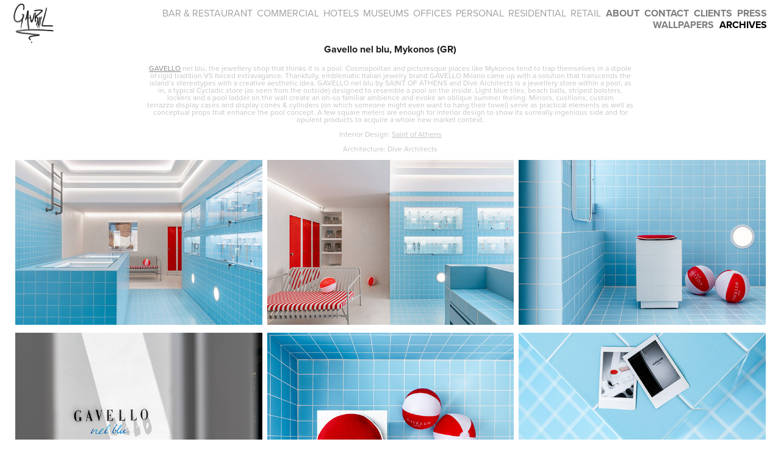

--- FILE ---
content_type: text/html; charset=utf-8
request_url: https://gavriilux.com/gavellomykonos
body_size: 7389
content:
<!DOCTYPE HTML>
<html lang="en-US">
<head>
  <meta charset="UTF-8" />
  <meta name="viewport" content="width=device-width, initial-scale=1" />
      <meta name="keywords"  content="gavriilux,photography,luxury,lightingdesign,saintofathens,gavello,mykonos,jewellery,nelblu,dezeen,dive,pool,swimmingpool" />
      <meta name="description"  content="Lighting Designer turned into Architectural Photographer. Documenting the built environment. Specialisation in accurately capturing Lighting Design schemes." />
      <meta name="twitter:card"  content="summary_large_image" />
      <meta name="twitter:site"  content="@AdobePortfolio" />
      <meta  property="og:title" content="Gavriil Papadiotis [GavriiLux] Photography - Gavello nel blu, Mykonos (GR)" />
      <meta  property="og:description" content="Lighting Designer turned into Architectural Photographer. Documenting the built environment. Specialisation in accurately capturing Lighting Design schemes." />
      <meta  property="og:image" content="https://cdn.myportfolio.com/eebe5dec-ef19-4466-bb41-863e9c45949b/bdaca905-480b-44b6-9c70-8e4d2ea619f6_rwc_0x0x1200x627x1200.jpg?h=045c3f64f056fffc856a0cad55776101" />
        <link rel="icon" href="https://cdn.myportfolio.com/eebe5dec-ef19-4466-bb41-863e9c45949b/a2dce348-eeb2-475c-82aa-9cfeebf69f7f_carw_1x1x32.png?h=a5b474dfd5ecfbc39271ce689958a27b" />
        <link rel="apple-touch-icon" href="https://cdn.myportfolio.com/eebe5dec-ef19-4466-bb41-863e9c45949b/b597ae23-efad-4caf-84e4-d2d92ea40672_carw_1x1x180.png?h=29dfe4fcc0823ef9dde2fbe95aeccd0c" />
      <link rel="stylesheet" href="/dist/css/main.css" type="text/css" />
      <link rel="stylesheet" href="https://cdn.myportfolio.com/eebe5dec-ef19-4466-bb41-863e9c45949b/7744b2b43ae93b13f5ab5d9ac6a0fddb1721058629.css?h=e4b3c713a8845b3ad616d2a90b8f8e78" type="text/css" />
    <link rel="canonical" href="https://gavriilux.com/gavellomykonos" />
      <title>Gavriil Papadiotis [GavriiLux] Photography - Gavello nel blu, Mykonos (GR)</title>
    <script type="text/javascript" src="//use.typekit.net/ik/[base64].js?cb=8dae7d4d979f383d5ca1dd118e49b6878a07c580" async onload="
    try {
      window.Typekit.load();
    } catch (e) {
      console.warn('Typekit not loaded.');
    }
    "></script>
</head>
  <body class="transition-enabled">  <div class='page-background-video page-background-video-with-panel'>
  </div>
  <div class="js-responsive-nav">
    <div class="responsive-nav">
      <div class="close-responsive-click-area js-close-responsive-nav">
        <div class="close-responsive-button"></div>
      </div>
          <div class="nav-container">
            <nav data-hover-hint="nav">
                <div class="gallery-title"><a href="/barsrestaurants" >BAR &amp; RESTAURANT</a></div>
                <div class="gallery-title"><a href="/commercial" >COMMERCIAL</a></div>
                <div class="gallery-title"><a href="/hotels" >HOTELS</a></div>
                <div class="gallery-title"><a href="/museums" >MUSEUMS</a></div>
                <div class="gallery-title"><a href="/offices" >OFFICES</a></div>
                <div class="gallery-title"><a href="/personal" >PERSONAL</a></div>
                <div class="gallery-title"><a href="/residential" >RESIDENTIAL</a></div>
                <div class="gallery-title"><a href="/retail" >RETAIL</a></div>
      <div class="page-title">
        <a href="/about" >About</a>
      </div>
      <div class="page-title">
        <a href="/contact" >Contact</a>
      </div>
      <div class="page-title">
        <a href="/clients" >CLIENTS</a>
      </div>
      <div class="page-title">
        <a href="/press" >PRESS</a>
      </div>
      <div class="page-title">
        <a href="/phonewallpapers" >Wallpapers</a>
      </div>
      <div class="link-title">
        <a href="https://gavriilux.pixieset.com/" target="_blank">Archives</a>
      </div>
            </nav>
          </div>
    </div>
  </div>
  <div class="site-wrap cfix js-site-wrap">
    <div class="site-container">
      <div class="site-content e2e-site-content">
        <header class="site-header">
          <div class="logo-container">
              <div class="logo-wrap" data-hover-hint="logo">
                    <div class="logo e2e-site-logo-text logo-image  ">
    <a href="/work" class="image-normal image-link">
      <img src="https://cdn.myportfolio.com/eebe5dec-ef19-4466-bb41-863e9c45949b/94ff0e4d-cfca-4fd8-b144-b81011f87946_rwc_0x0x781x781x4096.png?h=a74a8a046cb4fbb8307e7259c1480810" alt="">
    </a>
</div>
              </div>
  <div class="hamburger-click-area js-hamburger">
    <div class="hamburger">
      <i></i>
      <i></i>
      <i></i>
    </div>
  </div>
          </div>
              <div class="nav-container">
                <nav data-hover-hint="nav">
                <div class="gallery-title"><a href="/barsrestaurants" >BAR &amp; RESTAURANT</a></div>
                <div class="gallery-title"><a href="/commercial" >COMMERCIAL</a></div>
                <div class="gallery-title"><a href="/hotels" >HOTELS</a></div>
                <div class="gallery-title"><a href="/museums" >MUSEUMS</a></div>
                <div class="gallery-title"><a href="/offices" >OFFICES</a></div>
                <div class="gallery-title"><a href="/personal" >PERSONAL</a></div>
                <div class="gallery-title"><a href="/residential" >RESIDENTIAL</a></div>
                <div class="gallery-title"><a href="/retail" >RETAIL</a></div>
      <div class="page-title">
        <a href="/about" >About</a>
      </div>
      <div class="page-title">
        <a href="/contact" >Contact</a>
      </div>
      <div class="page-title">
        <a href="/clients" >CLIENTS</a>
      </div>
      <div class="page-title">
        <a href="/press" >PRESS</a>
      </div>
      <div class="page-title">
        <a href="/phonewallpapers" >Wallpapers</a>
      </div>
      <div class="link-title">
        <a href="https://gavriilux.pixieset.com/" target="_blank">Archives</a>
      </div>
                </nav>
              </div>
        </header>
        <main>
  <div class="page-container" data-context="page.page.container" data-hover-hint="pageContainer">
    <section class="page standard-modules">
        <header class="page-header content" data-context="pages" data-identity="id:p61f1a25339fddb3ee87ebf154e4ee7f9635ee63a91547ca222995" data-hover-hint="pageHeader" data-hover-hint-id="p61f1a25339fddb3ee87ebf154e4ee7f9635ee63a91547ca222995">
            <h1 class="title preserve-whitespace e2e-site-logo-text">Gavello nel blu, Mykonos (GR)</h1>
            <p class="description"></p>
        </header>
      <div class="page-content js-page-content" data-context="pages" data-identity="id:p61f1a25339fddb3ee87ebf154e4ee7f9635ee63a91547ca222995">
        <div id="project-canvas" class="js-project-modules modules content">
          <div id="project-modules">
              
              
              
              
              
              <div class="project-module module text project-module-text align- js-project-module e2e-site-project-module-text" style="padding-top: 0px;
padding-bottom: 0px;
  width: 100%;
  float: center;
  clear: both;
">
  <div class="rich-text js-text-editable module-text"><div style="line-height:12px; text-align:center;" class="texteditor-inline-lineheight"><a href="https://www.verygavello.com/" target="_blank">GAVELLO</a> nel blu, the jewellery shop that thinks it is a pool. Cosmopolitan and picturesque places like Mykonos tend to trap themselves in a dipole of rigid tradition VS forced extravagance. Thankfully, emblematic Italian jewelry brand GAVELLO Milano came up with a solution that transcends the island’s stereotypes with a creative aesthetic idea. GAVELLO nel blu by SAINT OF ATHENS and Dive Architects is a jewellery store within a pool, as in, a typical Cycladic store (as seen from the outside) designed to resemble a pool on the inside. Light blue tiles, beach balls, striped bolsters, lockers and a pool ladder on the wall create an oh-so familiar ambience and evoke an oblique summer feeling. Mirrors, cushions, custom terrazzo display cases and display cones &amp; cylinders (on which someone might even want to hang their towel) serve as practical elements as well as conceptual props that enhance the pool concept. A few square meters are enough for interior design to show its surreally ingenious side and for opulent products to acquire a whole new market context.</div><div style="line-height:12px; text-align:center;" class="texteditor-inline-lineheight"><span style="font-size:12px;" class="texteditor-inline-fontsize"><span style="color:#c5c5c5;" class="texteditor-inline-color">Interior Design: <a href="https://saintofathens.com/en/works/gavello-nel-blu" target="_blank">Saint of Athens</a></span></span></div><div style="line-height:12px; text-align:center;" class="texteditor-inline-lineheight"><span style="font-size:12px;" class="texteditor-inline-fontsize"><span style="color:#c5c5c5;" class="texteditor-inline-color">Architecture: Dive Architects</span></span></div></div>
</div>

              
              
              
              
              
              
              
              
              
              
              
              <div class="project-module module media_collection project-module-media_collection" data-id="m61f1a253512239dddf0ce600a696b0b08e43e920db3d12f15c8a1"  style="padding-top: 0px;
padding-bottom: 5px;
  width: 100%;
">
  <div class="grid--main js-grid-main" data-grid-max-images="
  ">
    <div class="grid__item-container js-grid-item-container" data-flex-grow="389.49416342412" style="width:389.49416342412px; flex-grow:389.49416342412;" data-width="770" data-height="514">
      <script type="text/html" class="js-lightbox-slide-content">
        <div class="grid__image-wrapper">
          <img src="https://cdn.myportfolio.com/eebe5dec-ef19-4466-bb41-863e9c45949b/1845bd56-cacc-4050-96a7-e935718c61ac_rw_1200.jpg?h=c81b47c590d48a311792637b31c0b8f2" srcset="https://cdn.myportfolio.com/eebe5dec-ef19-4466-bb41-863e9c45949b/1845bd56-cacc-4050-96a7-e935718c61ac_rw_600.jpg?h=5f9c5dcb0470c06474c421f0cf417d41 600w,https://cdn.myportfolio.com/eebe5dec-ef19-4466-bb41-863e9c45949b/1845bd56-cacc-4050-96a7-e935718c61ac_rw_1200.jpg?h=c81b47c590d48a311792637b31c0b8f2 770w,"  sizes="(max-width: 770px) 100vw, 770px">
        <div>
      </script>
      <img
        class="grid__item-image js-grid__item-image grid__item-image-lazy js-lazy"
        src="[data-uri]"
        
        data-src="https://cdn.myportfolio.com/eebe5dec-ef19-4466-bb41-863e9c45949b/1845bd56-cacc-4050-96a7-e935718c61ac_rw_1200.jpg?h=c81b47c590d48a311792637b31c0b8f2"
        data-srcset="https://cdn.myportfolio.com/eebe5dec-ef19-4466-bb41-863e9c45949b/1845bd56-cacc-4050-96a7-e935718c61ac_rw_600.jpg?h=5f9c5dcb0470c06474c421f0cf417d41 600w,https://cdn.myportfolio.com/eebe5dec-ef19-4466-bb41-863e9c45949b/1845bd56-cacc-4050-96a7-e935718c61ac_rw_1200.jpg?h=c81b47c590d48a311792637b31c0b8f2 770w,"
      >
      <span class="grid__item-filler" style="padding-bottom:66.753246753247%;"></span>
    </div>
    <div class="grid__item-container js-grid-item-container" data-flex-grow="389.77878615995" style="width:389.77878615995px; flex-grow:389.77878615995;" data-width="3840" data-height="2561">
      <script type="text/html" class="js-lightbox-slide-content">
        <div class="grid__image-wrapper">
          <img src="https://cdn.myportfolio.com/eebe5dec-ef19-4466-bb41-863e9c45949b/c5796af3-3bc2-4810-91dd-d98ceace0a1c_rw_3840.jpg?h=c568872ab2749e0a4cf6d6a177931cd5" srcset="https://cdn.myportfolio.com/eebe5dec-ef19-4466-bb41-863e9c45949b/c5796af3-3bc2-4810-91dd-d98ceace0a1c_rw_600.jpg?h=03eccb885b01a1e72ce3d58f7ca118ae 600w,https://cdn.myportfolio.com/eebe5dec-ef19-4466-bb41-863e9c45949b/c5796af3-3bc2-4810-91dd-d98ceace0a1c_rw_1200.jpg?h=62eb37491be24138a074fa8d8efa1ba1 1200w,https://cdn.myportfolio.com/eebe5dec-ef19-4466-bb41-863e9c45949b/c5796af3-3bc2-4810-91dd-d98ceace0a1c_rw_1920.jpg?h=dba1ea2593cb7a89bcaad8fb8c8324cc 1920w,https://cdn.myportfolio.com/eebe5dec-ef19-4466-bb41-863e9c45949b/c5796af3-3bc2-4810-91dd-d98ceace0a1c_rw_3840.jpg?h=c568872ab2749e0a4cf6d6a177931cd5 3840w,"  sizes="(max-width: 3840px) 100vw, 3840px">
        <div>
      </script>
      <img
        class="grid__item-image js-grid__item-image grid__item-image-lazy js-lazy"
        src="[data-uri]"
        
        data-src="https://cdn.myportfolio.com/eebe5dec-ef19-4466-bb41-863e9c45949b/c5796af3-3bc2-4810-91dd-d98ceace0a1c_rw_3840.jpg?h=c568872ab2749e0a4cf6d6a177931cd5"
        data-srcset="https://cdn.myportfolio.com/eebe5dec-ef19-4466-bb41-863e9c45949b/c5796af3-3bc2-4810-91dd-d98ceace0a1c_rw_600.jpg?h=03eccb885b01a1e72ce3d58f7ca118ae 600w,https://cdn.myportfolio.com/eebe5dec-ef19-4466-bb41-863e9c45949b/c5796af3-3bc2-4810-91dd-d98ceace0a1c_rw_1200.jpg?h=62eb37491be24138a074fa8d8efa1ba1 1200w,https://cdn.myportfolio.com/eebe5dec-ef19-4466-bb41-863e9c45949b/c5796af3-3bc2-4810-91dd-d98ceace0a1c_rw_1920.jpg?h=dba1ea2593cb7a89bcaad8fb8c8324cc 1920w,https://cdn.myportfolio.com/eebe5dec-ef19-4466-bb41-863e9c45949b/c5796af3-3bc2-4810-91dd-d98ceace0a1c_rw_3840.jpg?h=c568872ab2749e0a4cf6d6a177931cd5 3840w,"
      >
      <span class="grid__item-filler" style="padding-bottom:66.704502459327%;"></span>
    </div>
    <div class="grid__item-container js-grid-item-container" data-flex-grow="389.8255702511" style="width:389.8255702511px; flex-grow:389.8255702511;" data-width="3840" data-height="2561">
      <script type="text/html" class="js-lightbox-slide-content">
        <div class="grid__image-wrapper">
          <img src="https://cdn.myportfolio.com/eebe5dec-ef19-4466-bb41-863e9c45949b/7d90015e-661c-40c6-9d2f-d66f82b9ff01_rw_3840.jpg?h=2253065307859e9fa8b8dd66b2331f24" srcset="https://cdn.myportfolio.com/eebe5dec-ef19-4466-bb41-863e9c45949b/7d90015e-661c-40c6-9d2f-d66f82b9ff01_rw_600.jpg?h=a145594bff5ea6550c388190b4aae3eb 600w,https://cdn.myportfolio.com/eebe5dec-ef19-4466-bb41-863e9c45949b/7d90015e-661c-40c6-9d2f-d66f82b9ff01_rw_1200.jpg?h=078baf936203cf59b2d3c0a8d0a01a2a 1200w,https://cdn.myportfolio.com/eebe5dec-ef19-4466-bb41-863e9c45949b/7d90015e-661c-40c6-9d2f-d66f82b9ff01_rw_1920.jpg?h=c261cdef951522183fae860b0c4f9363 1920w,https://cdn.myportfolio.com/eebe5dec-ef19-4466-bb41-863e9c45949b/7d90015e-661c-40c6-9d2f-d66f82b9ff01_rw_3840.jpg?h=2253065307859e9fa8b8dd66b2331f24 3840w,"  sizes="(max-width: 3840px) 100vw, 3840px">
        <div>
      </script>
      <img
        class="grid__item-image js-grid__item-image grid__item-image-lazy js-lazy"
        src="[data-uri]"
        
        data-src="https://cdn.myportfolio.com/eebe5dec-ef19-4466-bb41-863e9c45949b/7d90015e-661c-40c6-9d2f-d66f82b9ff01_rw_3840.jpg?h=2253065307859e9fa8b8dd66b2331f24"
        data-srcset="https://cdn.myportfolio.com/eebe5dec-ef19-4466-bb41-863e9c45949b/7d90015e-661c-40c6-9d2f-d66f82b9ff01_rw_600.jpg?h=a145594bff5ea6550c388190b4aae3eb 600w,https://cdn.myportfolio.com/eebe5dec-ef19-4466-bb41-863e9c45949b/7d90015e-661c-40c6-9d2f-d66f82b9ff01_rw_1200.jpg?h=078baf936203cf59b2d3c0a8d0a01a2a 1200w,https://cdn.myportfolio.com/eebe5dec-ef19-4466-bb41-863e9c45949b/7d90015e-661c-40c6-9d2f-d66f82b9ff01_rw_1920.jpg?h=c261cdef951522183fae860b0c4f9363 1920w,https://cdn.myportfolio.com/eebe5dec-ef19-4466-bb41-863e9c45949b/7d90015e-661c-40c6-9d2f-d66f82b9ff01_rw_3840.jpg?h=2253065307859e9fa8b8dd66b2331f24 3840w,"
      >
      <span class="grid__item-filler" style="padding-bottom:66.696497059576%;"></span>
    </div>
    <div class="js-grid-spacer"></div>
  </div>
</div>

              
              
              
              
              
              
              
              
              
              <div class="project-module module media_collection project-module-media_collection" data-id="m61f1a2536aa826a8ef748d1d9947ba30c9bbeff471c210cadc0bf"  style="padding-top: 0px;
padding-bottom: 5px;
  width: 100%;
">
  <div class="grid--main js-grid-main" data-grid-max-images="
  ">
    <div class="grid__item-container js-grid-item-container" data-flex-grow="389.80392156863" style="width:389.80392156863px; flex-grow:389.80392156863;" data-width="3840" data-height="2561">
      <script type="text/html" class="js-lightbox-slide-content">
        <div class="grid__image-wrapper">
          <img src="https://cdn.myportfolio.com/eebe5dec-ef19-4466-bb41-863e9c45949b/6262dc96-ccaf-4949-8f44-9248fea71699_rw_3840.jpg?h=dd2ee3547addab6543ab4798ea256924" srcset="https://cdn.myportfolio.com/eebe5dec-ef19-4466-bb41-863e9c45949b/6262dc96-ccaf-4949-8f44-9248fea71699_rw_600.jpg?h=d7fd840eae613a0552be1ed25b612921 600w,https://cdn.myportfolio.com/eebe5dec-ef19-4466-bb41-863e9c45949b/6262dc96-ccaf-4949-8f44-9248fea71699_rw_1200.jpg?h=7a7436dd5a6145d42dd33aa07bc16aba 1200w,https://cdn.myportfolio.com/eebe5dec-ef19-4466-bb41-863e9c45949b/6262dc96-ccaf-4949-8f44-9248fea71699_rw_1920.jpg?h=87037a5356f91eeb58e960db40141344 1920w,https://cdn.myportfolio.com/eebe5dec-ef19-4466-bb41-863e9c45949b/6262dc96-ccaf-4949-8f44-9248fea71699_rw_3840.jpg?h=dd2ee3547addab6543ab4798ea256924 3840w,"  sizes="(max-width: 3840px) 100vw, 3840px">
        <div>
      </script>
      <img
        class="grid__item-image js-grid__item-image grid__item-image-lazy js-lazy"
        src="[data-uri]"
        
        data-src="https://cdn.myportfolio.com/eebe5dec-ef19-4466-bb41-863e9c45949b/6262dc96-ccaf-4949-8f44-9248fea71699_rw_3840.jpg?h=dd2ee3547addab6543ab4798ea256924"
        data-srcset="https://cdn.myportfolio.com/eebe5dec-ef19-4466-bb41-863e9c45949b/6262dc96-ccaf-4949-8f44-9248fea71699_rw_600.jpg?h=d7fd840eae613a0552be1ed25b612921 600w,https://cdn.myportfolio.com/eebe5dec-ef19-4466-bb41-863e9c45949b/6262dc96-ccaf-4949-8f44-9248fea71699_rw_1200.jpg?h=7a7436dd5a6145d42dd33aa07bc16aba 1200w,https://cdn.myportfolio.com/eebe5dec-ef19-4466-bb41-863e9c45949b/6262dc96-ccaf-4949-8f44-9248fea71699_rw_1920.jpg?h=87037a5356f91eeb58e960db40141344 1920w,https://cdn.myportfolio.com/eebe5dec-ef19-4466-bb41-863e9c45949b/6262dc96-ccaf-4949-8f44-9248fea71699_rw_3840.jpg?h=dd2ee3547addab6543ab4798ea256924 3840w,"
      >
      <span class="grid__item-filler" style="padding-bottom:66.700201207243%;"></span>
    </div>
    <div class="grid__item-container js-grid-item-container" data-flex-grow="389.81612446959" style="width:389.81612446959px; flex-grow:389.81612446959;" data-width="3840" data-height="2561">
      <script type="text/html" class="js-lightbox-slide-content">
        <div class="grid__image-wrapper">
          <img src="https://cdn.myportfolio.com/eebe5dec-ef19-4466-bb41-863e9c45949b/4e2d6df7-aefa-4dd6-a3d3-6b92f03544e7_rw_3840.jpg?h=7e9fb00daf4e967a10075bf0bca9e61b" srcset="https://cdn.myportfolio.com/eebe5dec-ef19-4466-bb41-863e9c45949b/4e2d6df7-aefa-4dd6-a3d3-6b92f03544e7_rw_600.jpg?h=6f2fbb9b55fe78c18a12fe2933e5bc68 600w,https://cdn.myportfolio.com/eebe5dec-ef19-4466-bb41-863e9c45949b/4e2d6df7-aefa-4dd6-a3d3-6b92f03544e7_rw_1200.jpg?h=6b5b14c9ad6277422ceef5211b1a01af 1200w,https://cdn.myportfolio.com/eebe5dec-ef19-4466-bb41-863e9c45949b/4e2d6df7-aefa-4dd6-a3d3-6b92f03544e7_rw_1920.jpg?h=9fc7d00376c46b62b40e9e2ab011a154 1920w,https://cdn.myportfolio.com/eebe5dec-ef19-4466-bb41-863e9c45949b/4e2d6df7-aefa-4dd6-a3d3-6b92f03544e7_rw_3840.jpg?h=7e9fb00daf4e967a10075bf0bca9e61b 3840w,"  sizes="(max-width: 3840px) 100vw, 3840px">
        <div>
      </script>
      <img
        class="grid__item-image js-grid__item-image grid__item-image-lazy js-lazy"
        src="[data-uri]"
        
        data-src="https://cdn.myportfolio.com/eebe5dec-ef19-4466-bb41-863e9c45949b/4e2d6df7-aefa-4dd6-a3d3-6b92f03544e7_rw_3840.jpg?h=7e9fb00daf4e967a10075bf0bca9e61b"
        data-srcset="https://cdn.myportfolio.com/eebe5dec-ef19-4466-bb41-863e9c45949b/4e2d6df7-aefa-4dd6-a3d3-6b92f03544e7_rw_600.jpg?h=6f2fbb9b55fe78c18a12fe2933e5bc68 600w,https://cdn.myportfolio.com/eebe5dec-ef19-4466-bb41-863e9c45949b/4e2d6df7-aefa-4dd6-a3d3-6b92f03544e7_rw_1200.jpg?h=6b5b14c9ad6277422ceef5211b1a01af 1200w,https://cdn.myportfolio.com/eebe5dec-ef19-4466-bb41-863e9c45949b/4e2d6df7-aefa-4dd6-a3d3-6b92f03544e7_rw_1920.jpg?h=9fc7d00376c46b62b40e9e2ab011a154 1920w,https://cdn.myportfolio.com/eebe5dec-ef19-4466-bb41-863e9c45949b/4e2d6df7-aefa-4dd6-a3d3-6b92f03544e7_rw_3840.jpg?h=7e9fb00daf4e967a10075bf0bca9e61b 3840w,"
      >
      <span class="grid__item-filler" style="padding-bottom:66.698113207547%;"></span>
    </div>
    <div class="grid__item-container js-grid-item-container" data-flex-grow="389.80325387817" style="width:389.80325387817px; flex-grow:389.80325387817;" data-width="3840" data-height="2561">
      <script type="text/html" class="js-lightbox-slide-content">
        <div class="grid__image-wrapper">
          <img src="https://cdn.myportfolio.com/eebe5dec-ef19-4466-bb41-863e9c45949b/7b027bf6-400f-41b7-aa32-e8dd9751eb0f_rw_3840.jpg?h=3ca0820c066c267c34e24d78a469fb5b" srcset="https://cdn.myportfolio.com/eebe5dec-ef19-4466-bb41-863e9c45949b/7b027bf6-400f-41b7-aa32-e8dd9751eb0f_rw_600.jpg?h=d2d722ad4fd824533cf5262e40f31e2b 600w,https://cdn.myportfolio.com/eebe5dec-ef19-4466-bb41-863e9c45949b/7b027bf6-400f-41b7-aa32-e8dd9751eb0f_rw_1200.jpg?h=6adf66e06ce8e0d347ad151f00f8c158 1200w,https://cdn.myportfolio.com/eebe5dec-ef19-4466-bb41-863e9c45949b/7b027bf6-400f-41b7-aa32-e8dd9751eb0f_rw_1920.jpg?h=ab723faa6e998232d2d68dcee6fafb5b 1920w,https://cdn.myportfolio.com/eebe5dec-ef19-4466-bb41-863e9c45949b/7b027bf6-400f-41b7-aa32-e8dd9751eb0f_rw_3840.jpg?h=3ca0820c066c267c34e24d78a469fb5b 3840w,"  sizes="(max-width: 3840px) 100vw, 3840px">
        <div>
      </script>
      <img
        class="grid__item-image js-grid__item-image grid__item-image-lazy js-lazy"
        src="[data-uri]"
        
        data-src="https://cdn.myportfolio.com/eebe5dec-ef19-4466-bb41-863e9c45949b/7b027bf6-400f-41b7-aa32-e8dd9751eb0f_rw_3840.jpg?h=3ca0820c066c267c34e24d78a469fb5b"
        data-srcset="https://cdn.myportfolio.com/eebe5dec-ef19-4466-bb41-863e9c45949b/7b027bf6-400f-41b7-aa32-e8dd9751eb0f_rw_600.jpg?h=d2d722ad4fd824533cf5262e40f31e2b 600w,https://cdn.myportfolio.com/eebe5dec-ef19-4466-bb41-863e9c45949b/7b027bf6-400f-41b7-aa32-e8dd9751eb0f_rw_1200.jpg?h=6adf66e06ce8e0d347ad151f00f8c158 1200w,https://cdn.myportfolio.com/eebe5dec-ef19-4466-bb41-863e9c45949b/7b027bf6-400f-41b7-aa32-e8dd9751eb0f_rw_1920.jpg?h=ab723faa6e998232d2d68dcee6fafb5b 1920w,https://cdn.myportfolio.com/eebe5dec-ef19-4466-bb41-863e9c45949b/7b027bf6-400f-41b7-aa32-e8dd9751eb0f_rw_3840.jpg?h=3ca0820c066c267c34e24d78a469fb5b 3840w,"
      >
      <span class="grid__item-filler" style="padding-bottom:66.700315457413%;"></span>
    </div>
    <div class="js-grid-spacer"></div>
  </div>
</div>

              
              
              
              
              
              
              
              
              
              <div class="project-module module media_collection project-module-media_collection" data-id="m61f1a2538387fa8b5de07af3f5e994f10474b9a5b94082bed5d3c"  style="padding-top: 0px;
padding-bottom: 0px;
  width: 100%;
">
  <div class="grid--main js-grid-main" data-grid-max-images="
  ">
    <div class="grid__item-container js-grid-item-container" data-flex-grow="173.71091747822" style="width:173.71091747822px; flex-grow:173.71091747822;" data-width="3840" data-height="5747">
      <script type="text/html" class="js-lightbox-slide-content">
        <div class="grid__image-wrapper">
          <img src="https://cdn.myportfolio.com/eebe5dec-ef19-4466-bb41-863e9c45949b/48e6eb41-b3f7-455c-a853-4cf7eb50e1ad_rw_3840.jpg?h=0c358025e91e4798d06759b5f56ac1ab" srcset="https://cdn.myportfolio.com/eebe5dec-ef19-4466-bb41-863e9c45949b/48e6eb41-b3f7-455c-a853-4cf7eb50e1ad_rw_600.jpg?h=d303df269ee401a2d6c3696f0e910728 600w,https://cdn.myportfolio.com/eebe5dec-ef19-4466-bb41-863e9c45949b/48e6eb41-b3f7-455c-a853-4cf7eb50e1ad_rw_1200.jpg?h=eb579ef4ec75f1ecbd0a2960ff4c2a3a 1200w,https://cdn.myportfolio.com/eebe5dec-ef19-4466-bb41-863e9c45949b/48e6eb41-b3f7-455c-a853-4cf7eb50e1ad_rw_1920.jpg?h=3a1437a5bd4277b11176a0766ba3853d 1920w,https://cdn.myportfolio.com/eebe5dec-ef19-4466-bb41-863e9c45949b/48e6eb41-b3f7-455c-a853-4cf7eb50e1ad_rw_3840.jpg?h=0c358025e91e4798d06759b5f56ac1ab 3840w,"  sizes="(max-width: 3840px) 100vw, 3840px">
        <div>
      </script>
      <img
        class="grid__item-image js-grid__item-image grid__item-image-lazy js-lazy"
        src="[data-uri]"
        
        data-src="https://cdn.myportfolio.com/eebe5dec-ef19-4466-bb41-863e9c45949b/48e6eb41-b3f7-455c-a853-4cf7eb50e1ad_rw_3840.jpg?h=0c358025e91e4798d06759b5f56ac1ab"
        data-srcset="https://cdn.myportfolio.com/eebe5dec-ef19-4466-bb41-863e9c45949b/48e6eb41-b3f7-455c-a853-4cf7eb50e1ad_rw_600.jpg?h=d303df269ee401a2d6c3696f0e910728 600w,https://cdn.myportfolio.com/eebe5dec-ef19-4466-bb41-863e9c45949b/48e6eb41-b3f7-455c-a853-4cf7eb50e1ad_rw_1200.jpg?h=eb579ef4ec75f1ecbd0a2960ff4c2a3a 1200w,https://cdn.myportfolio.com/eebe5dec-ef19-4466-bb41-863e9c45949b/48e6eb41-b3f7-455c-a853-4cf7eb50e1ad_rw_1920.jpg?h=3a1437a5bd4277b11176a0766ba3853d 1920w,https://cdn.myportfolio.com/eebe5dec-ef19-4466-bb41-863e9c45949b/48e6eb41-b3f7-455c-a853-4cf7eb50e1ad_rw_3840.jpg?h=0c358025e91e4798d06759b5f56ac1ab 3840w,"
      >
      <span class="grid__item-filler" style="padding-bottom:149.67395473725%;"></span>
    </div>
    <div class="grid__item-container js-grid-item-container" data-flex-grow="173.42052313883" style="width:173.42052313883px; flex-grow:173.42052313883;" data-width="3840" data-height="5757">
      <script type="text/html" class="js-lightbox-slide-content">
        <div class="grid__image-wrapper">
          <img src="https://cdn.myportfolio.com/eebe5dec-ef19-4466-bb41-863e9c45949b/d91d0d27-a85c-42c5-a7e4-889cb21e9e25_rw_3840.jpg?h=61f1beb5b30d35813dc53ff19eb6a4af" srcset="https://cdn.myportfolio.com/eebe5dec-ef19-4466-bb41-863e9c45949b/d91d0d27-a85c-42c5-a7e4-889cb21e9e25_rw_600.jpg?h=a34fbe124386197b9880bced1ae5eff5 600w,https://cdn.myportfolio.com/eebe5dec-ef19-4466-bb41-863e9c45949b/d91d0d27-a85c-42c5-a7e4-889cb21e9e25_rw_1200.jpg?h=f9006b055b9e0c84c4a2b05411b98496 1200w,https://cdn.myportfolio.com/eebe5dec-ef19-4466-bb41-863e9c45949b/d91d0d27-a85c-42c5-a7e4-889cb21e9e25_rw_1920.jpg?h=bcf691e4f15db169e6fcaf13076c5519 1920w,https://cdn.myportfolio.com/eebe5dec-ef19-4466-bb41-863e9c45949b/d91d0d27-a85c-42c5-a7e4-889cb21e9e25_rw_3840.jpg?h=61f1beb5b30d35813dc53ff19eb6a4af 3840w,"  sizes="(max-width: 3840px) 100vw, 3840px">
        <div>
      </script>
      <img
        class="grid__item-image js-grid__item-image grid__item-image-lazy js-lazy"
        src="[data-uri]"
        
        data-src="https://cdn.myportfolio.com/eebe5dec-ef19-4466-bb41-863e9c45949b/d91d0d27-a85c-42c5-a7e4-889cb21e9e25_rw_3840.jpg?h=61f1beb5b30d35813dc53ff19eb6a4af"
        data-srcset="https://cdn.myportfolio.com/eebe5dec-ef19-4466-bb41-863e9c45949b/d91d0d27-a85c-42c5-a7e4-889cb21e9e25_rw_600.jpg?h=a34fbe124386197b9880bced1ae5eff5 600w,https://cdn.myportfolio.com/eebe5dec-ef19-4466-bb41-863e9c45949b/d91d0d27-a85c-42c5-a7e4-889cb21e9e25_rw_1200.jpg?h=f9006b055b9e0c84c4a2b05411b98496 1200w,https://cdn.myportfolio.com/eebe5dec-ef19-4466-bb41-863e9c45949b/d91d0d27-a85c-42c5-a7e4-889cb21e9e25_rw_1920.jpg?h=bcf691e4f15db169e6fcaf13076c5519 1920w,https://cdn.myportfolio.com/eebe5dec-ef19-4466-bb41-863e9c45949b/d91d0d27-a85c-42c5-a7e4-889cb21e9e25_rw_3840.jpg?h=61f1beb5b30d35813dc53ff19eb6a4af 3840w,"
      >
      <span class="grid__item-filler" style="padding-bottom:149.9245852187%;"></span>
    </div>
    <div class="grid__item-container js-grid-item-container" data-flex-grow="173.42920353982" style="width:173.42920353982px; flex-grow:173.42920353982;" data-width="3840" data-height="5756">
      <script type="text/html" class="js-lightbox-slide-content">
        <div class="grid__image-wrapper">
          <img src="https://cdn.myportfolio.com/eebe5dec-ef19-4466-bb41-863e9c45949b/c218e1e0-95d7-4728-a12d-0020cce8c432_rw_3840.jpg?h=d33d797d46aea4bb107d615f9f4555cd" srcset="https://cdn.myportfolio.com/eebe5dec-ef19-4466-bb41-863e9c45949b/c218e1e0-95d7-4728-a12d-0020cce8c432_rw_600.jpg?h=88907326a0b7e901b98754b740b39f45 600w,https://cdn.myportfolio.com/eebe5dec-ef19-4466-bb41-863e9c45949b/c218e1e0-95d7-4728-a12d-0020cce8c432_rw_1200.jpg?h=55f7132c9007b18cddd89e48170209ab 1200w,https://cdn.myportfolio.com/eebe5dec-ef19-4466-bb41-863e9c45949b/c218e1e0-95d7-4728-a12d-0020cce8c432_rw_1920.jpg?h=003fd86113bad9834f257a8cc5fdd56d 1920w,https://cdn.myportfolio.com/eebe5dec-ef19-4466-bb41-863e9c45949b/c218e1e0-95d7-4728-a12d-0020cce8c432_rw_3840.jpg?h=d33d797d46aea4bb107d615f9f4555cd 3840w,"  sizes="(max-width: 3840px) 100vw, 3840px">
        <div>
      </script>
      <img
        class="grid__item-image js-grid__item-image grid__item-image-lazy js-lazy"
        src="[data-uri]"
        
        data-src="https://cdn.myportfolio.com/eebe5dec-ef19-4466-bb41-863e9c45949b/c218e1e0-95d7-4728-a12d-0020cce8c432_rw_3840.jpg?h=d33d797d46aea4bb107d615f9f4555cd"
        data-srcset="https://cdn.myportfolio.com/eebe5dec-ef19-4466-bb41-863e9c45949b/c218e1e0-95d7-4728-a12d-0020cce8c432_rw_600.jpg?h=88907326a0b7e901b98754b740b39f45 600w,https://cdn.myportfolio.com/eebe5dec-ef19-4466-bb41-863e9c45949b/c218e1e0-95d7-4728-a12d-0020cce8c432_rw_1200.jpg?h=55f7132c9007b18cddd89e48170209ab 1200w,https://cdn.myportfolio.com/eebe5dec-ef19-4466-bb41-863e9c45949b/c218e1e0-95d7-4728-a12d-0020cce8c432_rw_1920.jpg?h=003fd86113bad9834f257a8cc5fdd56d 1920w,https://cdn.myportfolio.com/eebe5dec-ef19-4466-bb41-863e9c45949b/c218e1e0-95d7-4728-a12d-0020cce8c432_rw_3840.jpg?h=d33d797d46aea4bb107d615f9f4555cd 3840w,"
      >
      <span class="grid__item-filler" style="padding-bottom:149.91708126036%;"></span>
    </div>
    <div class="grid__item-container js-grid-item-container" data-flex-grow="173.41747572816" style="width:173.41747572816px; flex-grow:173.41747572816;" data-width="3840" data-height="5757">
      <script type="text/html" class="js-lightbox-slide-content">
        <div class="grid__image-wrapper">
          <img src="https://cdn.myportfolio.com/eebe5dec-ef19-4466-bb41-863e9c45949b/145c7a14-f56b-4713-943d-34f5711e638d_rw_3840.jpg?h=0bdb1784778f000de288fc22e297f7cc" srcset="https://cdn.myportfolio.com/eebe5dec-ef19-4466-bb41-863e9c45949b/145c7a14-f56b-4713-943d-34f5711e638d_rw_600.jpg?h=7d1270f6ad29a0ff5db868c16aaf62a2 600w,https://cdn.myportfolio.com/eebe5dec-ef19-4466-bb41-863e9c45949b/145c7a14-f56b-4713-943d-34f5711e638d_rw_1200.jpg?h=25678991d4533004ece93bb420d8ba38 1200w,https://cdn.myportfolio.com/eebe5dec-ef19-4466-bb41-863e9c45949b/145c7a14-f56b-4713-943d-34f5711e638d_rw_1920.jpg?h=cdee4eb62a61799d13b86dd17182cdf2 1920w,https://cdn.myportfolio.com/eebe5dec-ef19-4466-bb41-863e9c45949b/145c7a14-f56b-4713-943d-34f5711e638d_rw_3840.jpg?h=0bdb1784778f000de288fc22e297f7cc 3840w,"  sizes="(max-width: 3840px) 100vw, 3840px">
        <div>
      </script>
      <img
        class="grid__item-image js-grid__item-image grid__item-image-lazy js-lazy"
        src="[data-uri]"
        
        data-src="https://cdn.myportfolio.com/eebe5dec-ef19-4466-bb41-863e9c45949b/145c7a14-f56b-4713-943d-34f5711e638d_rw_3840.jpg?h=0bdb1784778f000de288fc22e297f7cc"
        data-srcset="https://cdn.myportfolio.com/eebe5dec-ef19-4466-bb41-863e9c45949b/145c7a14-f56b-4713-943d-34f5711e638d_rw_600.jpg?h=7d1270f6ad29a0ff5db868c16aaf62a2 600w,https://cdn.myportfolio.com/eebe5dec-ef19-4466-bb41-863e9c45949b/145c7a14-f56b-4713-943d-34f5711e638d_rw_1200.jpg?h=25678991d4533004ece93bb420d8ba38 1200w,https://cdn.myportfolio.com/eebe5dec-ef19-4466-bb41-863e9c45949b/145c7a14-f56b-4713-943d-34f5711e638d_rw_1920.jpg?h=cdee4eb62a61799d13b86dd17182cdf2 1920w,https://cdn.myportfolio.com/eebe5dec-ef19-4466-bb41-863e9c45949b/145c7a14-f56b-4713-943d-34f5711e638d_rw_3840.jpg?h=0bdb1784778f000de288fc22e297f7cc 3840w,"
      >
      <span class="grid__item-filler" style="padding-bottom:149.92721979622%;"></span>
    </div>
    <div class="grid__item-container js-grid-item-container" data-flex-grow="173.46648044693" style="width:173.46648044693px; flex-grow:173.46648044693;" data-width="3840" data-height="5755">
      <script type="text/html" class="js-lightbox-slide-content">
        <div class="grid__image-wrapper">
          <img src="https://cdn.myportfolio.com/eebe5dec-ef19-4466-bb41-863e9c45949b/449ffeb2-e604-4f6d-a17e-737a5474ec7a_rw_3840.jpg?h=89379782ee70ba7fd8fb37ddb36b10d3" srcset="https://cdn.myportfolio.com/eebe5dec-ef19-4466-bb41-863e9c45949b/449ffeb2-e604-4f6d-a17e-737a5474ec7a_rw_600.jpg?h=fac1dd2719c5019253d0bccc72573f27 600w,https://cdn.myportfolio.com/eebe5dec-ef19-4466-bb41-863e9c45949b/449ffeb2-e604-4f6d-a17e-737a5474ec7a_rw_1200.jpg?h=6307534153d502a2da5885c51c977d84 1200w,https://cdn.myportfolio.com/eebe5dec-ef19-4466-bb41-863e9c45949b/449ffeb2-e604-4f6d-a17e-737a5474ec7a_rw_1920.jpg?h=67ff16806b37111bb0cb07420839d646 1920w,https://cdn.myportfolio.com/eebe5dec-ef19-4466-bb41-863e9c45949b/449ffeb2-e604-4f6d-a17e-737a5474ec7a_rw_3840.jpg?h=89379782ee70ba7fd8fb37ddb36b10d3 3840w,"  sizes="(max-width: 3840px) 100vw, 3840px">
        <div>
      </script>
      <img
        class="grid__item-image js-grid__item-image grid__item-image-lazy js-lazy"
        src="[data-uri]"
        
        data-src="https://cdn.myportfolio.com/eebe5dec-ef19-4466-bb41-863e9c45949b/449ffeb2-e604-4f6d-a17e-737a5474ec7a_rw_3840.jpg?h=89379782ee70ba7fd8fb37ddb36b10d3"
        data-srcset="https://cdn.myportfolio.com/eebe5dec-ef19-4466-bb41-863e9c45949b/449ffeb2-e604-4f6d-a17e-737a5474ec7a_rw_600.jpg?h=fac1dd2719c5019253d0bccc72573f27 600w,https://cdn.myportfolio.com/eebe5dec-ef19-4466-bb41-863e9c45949b/449ffeb2-e604-4f6d-a17e-737a5474ec7a_rw_1200.jpg?h=6307534153d502a2da5885c51c977d84 1200w,https://cdn.myportfolio.com/eebe5dec-ef19-4466-bb41-863e9c45949b/449ffeb2-e604-4f6d-a17e-737a5474ec7a_rw_1920.jpg?h=67ff16806b37111bb0cb07420839d646 1920w,https://cdn.myportfolio.com/eebe5dec-ef19-4466-bb41-863e9c45949b/449ffeb2-e604-4f6d-a17e-737a5474ec7a_rw_3840.jpg?h=89379782ee70ba7fd8fb37ddb36b10d3 3840w,"
      >
      <span class="grid__item-filler" style="padding-bottom:149.88486497802%;"></span>
    </div>
    <div class="js-grid-spacer"></div>
  </div>
</div>

              
              
              
              
              
              
              
              
              
              <div class="project-module module media_collection project-module-media_collection" data-id="m61f1a253a378904526fe14d5e4985c7233b5c0dedef84fc6e5b36"  style="padding-top: 0px;
padding-bottom: 5px;
  width: 100%;
">
  <div class="grid--main js-grid-main" data-grid-max-images="
  ">
    <div class="grid__item-container js-grid-item-container" data-flex-grow="173.42052313883" style="width:173.42052313883px; flex-grow:173.42052313883;" data-width="3840" data-height="5757">
      <script type="text/html" class="js-lightbox-slide-content">
        <div class="grid__image-wrapper">
          <img src="https://cdn.myportfolio.com/eebe5dec-ef19-4466-bb41-863e9c45949b/dbeb280d-e49d-44ed-ae97-37f757e00ab5_rw_3840.jpg?h=7114c68faa328aad406f9e03b2fa506c" srcset="https://cdn.myportfolio.com/eebe5dec-ef19-4466-bb41-863e9c45949b/dbeb280d-e49d-44ed-ae97-37f757e00ab5_rw_600.jpg?h=fa1058aeb7ced7cfde1c149b5c190077 600w,https://cdn.myportfolio.com/eebe5dec-ef19-4466-bb41-863e9c45949b/dbeb280d-e49d-44ed-ae97-37f757e00ab5_rw_1200.jpg?h=3e6309733ff833f320e0df6a3fbc9073 1200w,https://cdn.myportfolio.com/eebe5dec-ef19-4466-bb41-863e9c45949b/dbeb280d-e49d-44ed-ae97-37f757e00ab5_rw_1920.jpg?h=93ced0c056c6a5b9955cf395a39dba37 1920w,https://cdn.myportfolio.com/eebe5dec-ef19-4466-bb41-863e9c45949b/dbeb280d-e49d-44ed-ae97-37f757e00ab5_rw_3840.jpg?h=7114c68faa328aad406f9e03b2fa506c 3840w,"  sizes="(max-width: 3840px) 100vw, 3840px">
        <div>
      </script>
      <img
        class="grid__item-image js-grid__item-image grid__item-image-lazy js-lazy"
        src="[data-uri]"
        
        data-src="https://cdn.myportfolio.com/eebe5dec-ef19-4466-bb41-863e9c45949b/dbeb280d-e49d-44ed-ae97-37f757e00ab5_rw_3840.jpg?h=7114c68faa328aad406f9e03b2fa506c"
        data-srcset="https://cdn.myportfolio.com/eebe5dec-ef19-4466-bb41-863e9c45949b/dbeb280d-e49d-44ed-ae97-37f757e00ab5_rw_600.jpg?h=fa1058aeb7ced7cfde1c149b5c190077 600w,https://cdn.myportfolio.com/eebe5dec-ef19-4466-bb41-863e9c45949b/dbeb280d-e49d-44ed-ae97-37f757e00ab5_rw_1200.jpg?h=3e6309733ff833f320e0df6a3fbc9073 1200w,https://cdn.myportfolio.com/eebe5dec-ef19-4466-bb41-863e9c45949b/dbeb280d-e49d-44ed-ae97-37f757e00ab5_rw_1920.jpg?h=93ced0c056c6a5b9955cf395a39dba37 1920w,https://cdn.myportfolio.com/eebe5dec-ef19-4466-bb41-863e9c45949b/dbeb280d-e49d-44ed-ae97-37f757e00ab5_rw_3840.jpg?h=7114c68faa328aad406f9e03b2fa506c 3840w,"
      >
      <span class="grid__item-filler" style="padding-bottom:149.9245852187%;"></span>
    </div>
    <div class="grid__item-container js-grid-item-container" data-flex-grow="173.42295760083" style="width:173.42295760083px; flex-grow:173.42295760083;" data-width="3840" data-height="5757">
      <script type="text/html" class="js-lightbox-slide-content">
        <div class="grid__image-wrapper">
          <img src="https://cdn.myportfolio.com/eebe5dec-ef19-4466-bb41-863e9c45949b/d82b36cf-0054-493a-904f-ced7ed762886_rw_3840.jpg?h=c4050653450de025c7febff705a6c7f5" srcset="https://cdn.myportfolio.com/eebe5dec-ef19-4466-bb41-863e9c45949b/d82b36cf-0054-493a-904f-ced7ed762886_rw_600.jpg?h=fb7269b63807e62f247db14bde6a18d3 600w,https://cdn.myportfolio.com/eebe5dec-ef19-4466-bb41-863e9c45949b/d82b36cf-0054-493a-904f-ced7ed762886_rw_1200.jpg?h=8a6155231419fccbbbee06efe67c6f48 1200w,https://cdn.myportfolio.com/eebe5dec-ef19-4466-bb41-863e9c45949b/d82b36cf-0054-493a-904f-ced7ed762886_rw_1920.jpg?h=dc00ae2697c1093b726462875b3aea8c 1920w,https://cdn.myportfolio.com/eebe5dec-ef19-4466-bb41-863e9c45949b/d82b36cf-0054-493a-904f-ced7ed762886_rw_3840.jpg?h=c4050653450de025c7febff705a6c7f5 3840w,"  sizes="(max-width: 3840px) 100vw, 3840px">
        <div>
      </script>
      <img
        class="grid__item-image js-grid__item-image grid__item-image-lazy js-lazy"
        src="[data-uri]"
        
        data-src="https://cdn.myportfolio.com/eebe5dec-ef19-4466-bb41-863e9c45949b/d82b36cf-0054-493a-904f-ced7ed762886_rw_3840.jpg?h=c4050653450de025c7febff705a6c7f5"
        data-srcset="https://cdn.myportfolio.com/eebe5dec-ef19-4466-bb41-863e9c45949b/d82b36cf-0054-493a-904f-ced7ed762886_rw_600.jpg?h=fb7269b63807e62f247db14bde6a18d3 600w,https://cdn.myportfolio.com/eebe5dec-ef19-4466-bb41-863e9c45949b/d82b36cf-0054-493a-904f-ced7ed762886_rw_1200.jpg?h=8a6155231419fccbbbee06efe67c6f48 1200w,https://cdn.myportfolio.com/eebe5dec-ef19-4466-bb41-863e9c45949b/d82b36cf-0054-493a-904f-ced7ed762886_rw_1920.jpg?h=dc00ae2697c1093b726462875b3aea8c 1920w,https://cdn.myportfolio.com/eebe5dec-ef19-4466-bb41-863e9c45949b/d82b36cf-0054-493a-904f-ced7ed762886_rw_3840.jpg?h=c4050653450de025c7febff705a6c7f5 3840w,"
      >
      <span class="grid__item-filler" style="padding-bottom:149.92248062016%;"></span>
    </div>
    <div class="grid__item-container js-grid-item-container" data-flex-grow="173.40986501829" style="width:173.40986501829px; flex-grow:173.40986501829;" data-width="3840" data-height="5757">
      <script type="text/html" class="js-lightbox-slide-content">
        <div class="grid__image-wrapper">
          <img src="https://cdn.myportfolio.com/eebe5dec-ef19-4466-bb41-863e9c45949b/288154b5-02cb-4248-aa57-6ec76bb57082_rw_3840.jpg?h=459d3eeab007c915e2ba673643f92895" srcset="https://cdn.myportfolio.com/eebe5dec-ef19-4466-bb41-863e9c45949b/288154b5-02cb-4248-aa57-6ec76bb57082_rw_600.jpg?h=87ef108a1eb223282d24486606fc6fcc 600w,https://cdn.myportfolio.com/eebe5dec-ef19-4466-bb41-863e9c45949b/288154b5-02cb-4248-aa57-6ec76bb57082_rw_1200.jpg?h=64dbfb6e3ef8fc9a14ad933435e05325 1200w,https://cdn.myportfolio.com/eebe5dec-ef19-4466-bb41-863e9c45949b/288154b5-02cb-4248-aa57-6ec76bb57082_rw_1920.jpg?h=d384ec2c37e14cad45e941656c590761 1920w,https://cdn.myportfolio.com/eebe5dec-ef19-4466-bb41-863e9c45949b/288154b5-02cb-4248-aa57-6ec76bb57082_rw_3840.jpg?h=459d3eeab007c915e2ba673643f92895 3840w,"  sizes="(max-width: 3840px) 100vw, 3840px">
        <div>
      </script>
      <img
        class="grid__item-image js-grid__item-image grid__item-image-lazy js-lazy"
        src="[data-uri]"
        
        data-src="https://cdn.myportfolio.com/eebe5dec-ef19-4466-bb41-863e9c45949b/288154b5-02cb-4248-aa57-6ec76bb57082_rw_3840.jpg?h=459d3eeab007c915e2ba673643f92895"
        data-srcset="https://cdn.myportfolio.com/eebe5dec-ef19-4466-bb41-863e9c45949b/288154b5-02cb-4248-aa57-6ec76bb57082_rw_600.jpg?h=87ef108a1eb223282d24486606fc6fcc 600w,https://cdn.myportfolio.com/eebe5dec-ef19-4466-bb41-863e9c45949b/288154b5-02cb-4248-aa57-6ec76bb57082_rw_1200.jpg?h=64dbfb6e3ef8fc9a14ad933435e05325 1200w,https://cdn.myportfolio.com/eebe5dec-ef19-4466-bb41-863e9c45949b/288154b5-02cb-4248-aa57-6ec76bb57082_rw_1920.jpg?h=d384ec2c37e14cad45e941656c590761 1920w,https://cdn.myportfolio.com/eebe5dec-ef19-4466-bb41-863e9c45949b/288154b5-02cb-4248-aa57-6ec76bb57082_rw_3840.jpg?h=459d3eeab007c915e2ba673643f92895 3840w,"
      >
      <span class="grid__item-filler" style="padding-bottom:149.93379988651%;"></span>
    </div>
    <div class="grid__item-container js-grid-item-container" data-flex-grow="173.42052313883" style="width:173.42052313883px; flex-grow:173.42052313883;" data-width="3840" data-height="5757">
      <script type="text/html" class="js-lightbox-slide-content">
        <div class="grid__image-wrapper">
          <img src="https://cdn.myportfolio.com/eebe5dec-ef19-4466-bb41-863e9c45949b/7751dc16-1ac9-4386-85d7-6c062e40fae7_rw_3840.jpg?h=1c53a45370201358043d80fd7889df46" srcset="https://cdn.myportfolio.com/eebe5dec-ef19-4466-bb41-863e9c45949b/7751dc16-1ac9-4386-85d7-6c062e40fae7_rw_600.jpg?h=269c78de968e06cc5c37be371cf81792 600w,https://cdn.myportfolio.com/eebe5dec-ef19-4466-bb41-863e9c45949b/7751dc16-1ac9-4386-85d7-6c062e40fae7_rw_1200.jpg?h=4008e2189ac172ca6b64f3a447a130df 1200w,https://cdn.myportfolio.com/eebe5dec-ef19-4466-bb41-863e9c45949b/7751dc16-1ac9-4386-85d7-6c062e40fae7_rw_1920.jpg?h=f8115438a6b8a4cffe2c4b0475808058 1920w,https://cdn.myportfolio.com/eebe5dec-ef19-4466-bb41-863e9c45949b/7751dc16-1ac9-4386-85d7-6c062e40fae7_rw_3840.jpg?h=1c53a45370201358043d80fd7889df46 3840w,"  sizes="(max-width: 3840px) 100vw, 3840px">
        <div>
      </script>
      <img
        class="grid__item-image js-grid__item-image grid__item-image-lazy js-lazy"
        src="[data-uri]"
        
        data-src="https://cdn.myportfolio.com/eebe5dec-ef19-4466-bb41-863e9c45949b/7751dc16-1ac9-4386-85d7-6c062e40fae7_rw_3840.jpg?h=1c53a45370201358043d80fd7889df46"
        data-srcset="https://cdn.myportfolio.com/eebe5dec-ef19-4466-bb41-863e9c45949b/7751dc16-1ac9-4386-85d7-6c062e40fae7_rw_600.jpg?h=269c78de968e06cc5c37be371cf81792 600w,https://cdn.myportfolio.com/eebe5dec-ef19-4466-bb41-863e9c45949b/7751dc16-1ac9-4386-85d7-6c062e40fae7_rw_1200.jpg?h=4008e2189ac172ca6b64f3a447a130df 1200w,https://cdn.myportfolio.com/eebe5dec-ef19-4466-bb41-863e9c45949b/7751dc16-1ac9-4386-85d7-6c062e40fae7_rw_1920.jpg?h=f8115438a6b8a4cffe2c4b0475808058 1920w,https://cdn.myportfolio.com/eebe5dec-ef19-4466-bb41-863e9c45949b/7751dc16-1ac9-4386-85d7-6c062e40fae7_rw_3840.jpg?h=1c53a45370201358043d80fd7889df46 3840w,"
      >
      <span class="grid__item-filler" style="padding-bottom:149.9245852187%;"></span>
    </div>
    <div class="grid__item-container js-grid-item-container" data-flex-grow="173.42189296206" style="width:173.42189296206px; flex-grow:173.42189296206;" data-width="3840" data-height="5757">
      <script type="text/html" class="js-lightbox-slide-content">
        <div class="grid__image-wrapper">
          <img src="https://cdn.myportfolio.com/eebe5dec-ef19-4466-bb41-863e9c45949b/1893a7e6-6053-4cc0-ab71-1220943fa3a1_rw_3840.jpg?h=0b3e89964d637a39dfe958574e0b6fa9" srcset="https://cdn.myportfolio.com/eebe5dec-ef19-4466-bb41-863e9c45949b/1893a7e6-6053-4cc0-ab71-1220943fa3a1_rw_600.jpg?h=16c5b5be755ee4dc562af27228d301c7 600w,https://cdn.myportfolio.com/eebe5dec-ef19-4466-bb41-863e9c45949b/1893a7e6-6053-4cc0-ab71-1220943fa3a1_rw_1200.jpg?h=4a27b837fc20503916122d7a278d8b5f 1200w,https://cdn.myportfolio.com/eebe5dec-ef19-4466-bb41-863e9c45949b/1893a7e6-6053-4cc0-ab71-1220943fa3a1_rw_1920.jpg?h=22285e87187381803144a7e44a778c01 1920w,https://cdn.myportfolio.com/eebe5dec-ef19-4466-bb41-863e9c45949b/1893a7e6-6053-4cc0-ab71-1220943fa3a1_rw_3840.jpg?h=0b3e89964d637a39dfe958574e0b6fa9 3840w,"  sizes="(max-width: 3840px) 100vw, 3840px">
        <div>
      </script>
      <img
        class="grid__item-image js-grid__item-image grid__item-image-lazy js-lazy"
        src="[data-uri]"
        
        data-src="https://cdn.myportfolio.com/eebe5dec-ef19-4466-bb41-863e9c45949b/1893a7e6-6053-4cc0-ab71-1220943fa3a1_rw_3840.jpg?h=0b3e89964d637a39dfe958574e0b6fa9"
        data-srcset="https://cdn.myportfolio.com/eebe5dec-ef19-4466-bb41-863e9c45949b/1893a7e6-6053-4cc0-ab71-1220943fa3a1_rw_600.jpg?h=16c5b5be755ee4dc562af27228d301c7 600w,https://cdn.myportfolio.com/eebe5dec-ef19-4466-bb41-863e9c45949b/1893a7e6-6053-4cc0-ab71-1220943fa3a1_rw_1200.jpg?h=4a27b837fc20503916122d7a278d8b5f 1200w,https://cdn.myportfolio.com/eebe5dec-ef19-4466-bb41-863e9c45949b/1893a7e6-6053-4cc0-ab71-1220943fa3a1_rw_1920.jpg?h=22285e87187381803144a7e44a778c01 1920w,https://cdn.myportfolio.com/eebe5dec-ef19-4466-bb41-863e9c45949b/1893a7e6-6053-4cc0-ab71-1220943fa3a1_rw_3840.jpg?h=0b3e89964d637a39dfe958574e0b6fa9 3840w,"
      >
      <span class="grid__item-filler" style="padding-bottom:149.92340099579%;"></span>
    </div>
    <div class="js-grid-spacer"></div>
  </div>
</div>

              
              
              
              
              
              
              
              
              
              
              
              <div class="project-module module tree project-module-tree js-js-project-module e2e-site-project-module-tree" >
  <div class="tree-wrapper valign-top">
      <div class="tree-child-wrapper" style="flex: 1">
        <div class="js-project-module project-module module button project-module-button" data-id="m61f1a253c04031828343e4872b9c550e8cbe13367dafd9684f8d6"  style=" padding-top: 0px;
padding-bottom: 0px;
">
    <div class="button-container" style="  text-align: center;
">
      
      <a href="https://gavriilux.pixieset.com/gavellomykonos" target="_blank" class="button-module preserve-whitespace--nowrap">Full Gallery</a>
    </div>
</div>

        
        
        
        
        
        
        
        
      </div>
      <div class="tree-child-wrapper" style="flex: 1">
        <div class="js-project-module project-module module button project-module-button" data-id="m61f1a8b081da0efb39d80f807f6e3f09aa609aac2e77605ca1beb"  style=" padding-top: 0px;
padding-bottom: 0px;
">
    <div class="button-container" style="  text-align: center;
">
      
      <a href="https://www.dezeen.com/2021/08/04/saint-athens-gavello-store-mykonos-swimming-pool/" target="_blank" class="button-module preserve-whitespace--nowrap">In the Press</a>
    </div>
</div>

        
        
        
        
        
        
        
        
      </div>
  </div>
</div>

          </div>
        </div>
      </div>
    </section>
  </div>
              <footer class="site-footer" data-hover-hint="footer">
                <div class="footer-text">
                  All content ©  Gavriil Papadiotis [GavriiLux]<br><br><a href="https://gavriilux.com/terms-of-service">Terms of Service</a>
                </div>
              </footer>
        </main>
      </div>
    </div>
  </div>
</body>
<script type="text/javascript">
  // fix for Safari's back/forward cache
  window.onpageshow = function(e) {
    if (e.persisted) { window.location.reload(); }
  };
</script>
  <script type="text/javascript">var __config__ = {"page_id":"p61f1a25339fddb3ee87ebf154e4ee7f9635ee63a91547ca222995","theme":{"name":"geometric"},"pageTransition":true,"linkTransition":true,"disableDownload":true,"localizedValidationMessages":{"required":"This field is required","Email":"This field must be a valid email address"},"lightbox":{"enabled":true,"color":{"opacity":1,"hex":"#000000"}},"cookie_banner":{"enabled":false},"googleAnalytics":{"trackingCode":"UA-46218434-4","anonymization":false}};</script>
  <script type="text/javascript" src="/site/translations?cb=8dae7d4d979f383d5ca1dd118e49b6878a07c580"></script>
  <script type="text/javascript" src="/dist/js/main.js?cb=8dae7d4d979f383d5ca1dd118e49b6878a07c580"></script>
</html>


--- FILE ---
content_type: text/plain
request_url: https://www.google-analytics.com/j/collect?v=1&_v=j102&a=1533027918&t=pageview&_s=1&dl=https%3A%2F%2Fgavriilux.com%2Fgavellomykonos&ul=en-us%40posix&dt=Gavriil%20Papadiotis%20%5BGavriiLux%5D%20Photography%20-%20Gavello%20nel%20blu%2C%20Mykonos%20(GR)&sr=1280x720&vp=1280x720&_u=IEBAAEABAAAAACAAI~&jid=1348707772&gjid=1608098985&cid=563454460.1769693662&tid=UA-46218434-4&_gid=1569385382.1769693662&_r=1&_slc=1&z=175017972
body_size: -449
content:
2,cG-MNXMH06CV5